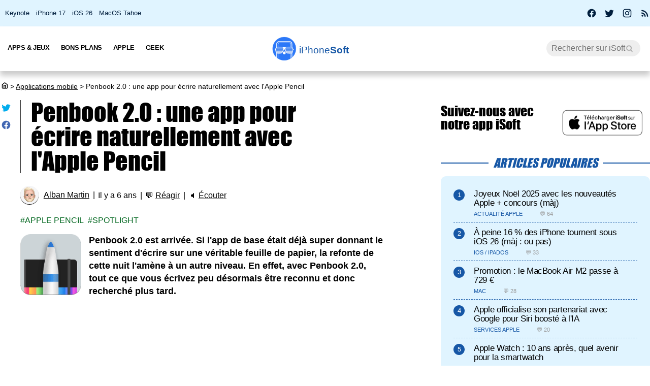

--- FILE ---
content_type: text/html; charset=UTF-8
request_url: https://iphonesoft.fr/2020/04/16/penbook-2-0-app-ecrire-naturellement-apple-pencil
body_size: 12790
content:
<!DOCTYPE html>
<html dir="ltr" lang="fr-FR" prefix="og: http://ogp.me/ns#">
<head>
	<meta charset="utf-8" />
	<meta name="viewport" content="width=device-width, initial-scale=1, minimum-scale=1, maximum-scale=5" />

	<title>Penbook 2.0 : une app pour écrire naturellement avec l'Apple Pencil - iPhoneSoft</title>
	<link rel="preload" href="/fonts/impact.woff" as="font" type="font/woff" crossorigin="anonymous" />

	<link rel="canonical" href="https://iphonesoft.fr/2020/04/16/penbook-2-0-app-ecrire-naturellement-apple-pencil" />
	<link rel="amphtml" href="https://iphonesoft.fr/2020/04/16/penbook-2-0-app-ecrire-naturellement-apple-pencil?AMP=1" />
	<link rel="icon" type="image/png" href="/isoft-ico.png" />
	<link rel="shortcut icon" type="image/x-icon" href="/favicon-isoft.ico" />

	<meta name="theme-color" content="#1966b5">



<script type="application/ld+json">
{
  "@context": "http://schema.org",
  "@type": "NewsArticle",
  "headline": "Penbook 2.0 : une app pour écrire naturellement avec l'Apple Pencil",
  "keywords":"Apple Pencil, Spotlight",
  "url": "https://iphonesoft.fr/2020/04/16/penbook-2-0-app-ecrire-naturellement-apple-pencil",

    "articleSection": "Applications mobile",

  "datePublished": "2020-04-16T18:25:13+02:00",
  "dateModified": "2020-04-16T18:25:13+02:00",
  "author": {
    "@type": "Person",
    "name": "Alban Martin"
  },
    "image": {
    "@type": "ImageObject",
    "url": "https://iphonesoft.fr/images/appstore/1473064295/penbook-ipad.jpg",
    "height": 1206,
    "width": 904  },

  
   "publisher": {
    "@type": "Organization",
    "name": "iPhoneSoft",
    "url": "https://iphonesoft.fr",
    "logo": {
      "@type": "ImageObject",
      "url": "https://iphonesoft.fr/images/appstore/705165892/isoft-le-blog-icon.png",
      "width": 200,
      "height": 200,
     "author": {
        "@type": "Thing",
        "name": "iPhoneSoft"
     }
    }
  },
  "mainEntityOfPage": {
    "@type": "WebPage",
    "@id": "https://iphonesoft.fr/2020/04/16/penbook-2-0-app-ecrire-naturellement-apple-pencil",
  "name": "Penbook 2.0 : une app pour écrire naturellement avec l'Apple Pencil"
  }
}
</script>
<script type="application/ld+json">
{
	"@context": "http://schema.org",
	"@type": "WebSite",
	"name": "iPhoneSoft",
	"alternateName": "iPhoneSoft.fr",
	"url": "https://iphonesoft.fr",
	"potentialAction": { 
    		"@type": "SearchAction", 
    		"target": "https://iphonesoft.fr/?q={search_term}", 
    		"query-input": "required name=search_term"
    	}
}
</script>
<script type="application/ld+json">
{
	"@context": "http://schema.org",
	"@type": "Organization",
	"name": "iPhoneSoft",
	"url": "https://iphonesoft.fr",
	"sameAs": ["https://www.facebook.com/iPhoneSoft.fr", "https://twitter.com/iphonesoft_fr", "https://www.instagram.com/iphonesoft_fr"],
    "logo" : "https://iphonesoft.fr/images/appstore/705165892/isoft-le-blog-icon.png"
}
</script>
	
<script type="application/ld+json">
{"@context":"https://schema.org","@type":"BreadcrumbList","itemListElement":[{"@type":"ListItem","position":0,"item":{"@id":"https://iphonesoft.fr","name":"iSoft"}},{"@type":"ListItem","position":1,"item":{"@id":"https://iphonesoft.fr/Applications-iphone","name":"Applications mobile"}},{"@type":"ListItem","position":2,"item":{"@id":"https://iphonesoft.fr/2020/04/16/penbook-2-0-app-ecrire-naturellement-apple-pencil","name":"Penbook 2.0 : une app pour écrire naturellement avec l'Apple Pencil"}}]}</script>
<!-- Google Tag Manager -->
<script>(function(w,d,s,l,i){w[l]=w[l]||[];w[l].push({'gtm.start':
new Date().getTime(),event:'gtm.js'});var f=d.getElementsByTagName(s)[0],
j=d.createElement(s),dl=l!='dataLayer'?'&l='+l:'';j.async=true;j.src=
'https://www.googletagmanager.com/gtm.js?id='+i+dl;f.parentNode.insertBefore(j,f);
})(window,document,'script','dataLayer','GTM-K8B62KFD');</script>
<!-- End Google Tag Manager -->
	<meta name="description" lang="fr" content="Penbook 2.0 est arrivée. Si l'app de base était déjà super donnant le sentiment d'écrire sur une véritable feuille de papier, la refonte de cette..." />
 	<meta name="news_keywords" content="Apple Pencil, Spotlight" /> 
	<meta name="robots" content="index, follow" />
		
  	<meta name="author" content="Alban Martin" />
	<meta name="verify-v1" content="y58/sO5dFB0PN3gf90fVlTF+dTQ391PEyJGBFolKgoc=" />	
	<meta name="msvalidate.01" content="AFDD5F164387978BDA99C32DEFA8CEC9" />
	<meta name="google-site-verification" content="Y-ZJgt085AeJqlpoOoJmXduAVysMHOFU627aX3mkpVE" />
	<meta name="facebook-domain-verification" content="uem2ee5dh88zkopu7s79at4hd42dt2" />
	<meta name='impact-site-verification' value='1771757877'>
	<meta name="apple-itunes-app" content="app-id=705165892, affiliate-data=at=10lsZq&ct=iPhoneSoftBanner" />
	<link rel="apple-touch-icon" href="/images/appstore/705165892/isoft-le-blog-icon.png" />


<script data-ad-client="ca-pub-2876880394645729" defer src="https://pagead2.googlesyndication.com/pagead/js/adsbygoogle.js" crossorigin="anonymous"></script>





<script async src="https://www.googletagmanager.com/gtag/js?id=G-GNM3HH4JDZ"></script>
<script>
  window.dataLayer = window.dataLayer || [];
  function gtag(){dataLayer.push(arguments);}

gtag('consent', 'default', {
  'ad_storage': 'granted',
  'ad_user_data': 'granted',
  'ad_personalization': 'denied',
  'analytics_storage': 'granted'
});

  gtag('js', new Date());
  gtag('config', 'G-GNM3HH4JDZ');


</script>



	<link href="/themes/isoft-v7/web-styles.css?20251" media="screen" rel="stylesheet" type="text/css">
	<link rel="alternate" type="application/rss+xml" title="RSS" href="https://feeds.feedburner.com/iphonesoft" />

	<link rel="next" href="/2020/04/16/blablahelp-application-entraide-voisins-blablacar" title="BlaBlaHelp : L'application d'entraide entre voisins de BlaBlaCar" />
<link rel="prev" href="/2020/04/16/apple-glasses-incroyable-brevet-devoile-aujourd-hui" title="Apple Glasses : L'incroyable brevet dévoilé aujourd'hui" />

	<meta name="twitter:card" content="summary_large_image"/>
	<meta name="twitter:domain" content="iPhoneSoft.fr">
	<meta name="twitter:site" content="@iPhoneSoft_fr">
	<meta name="twitter:creator" content="@iPhoneSoft_fr"/>
	<meta name="twitter:url" content="https://iphonesoft.fr/2020/04/16/penbook-2-0-app-ecrire-naturellement-apple-pencil"/>
	<meta name="twitter:title" content="Penbook 2.0 : une app pour écrire naturellement avec l'Apple Pencil"/>
	<meta name="twitter:description" content="Penbook 2.0 est arrivée. Si l'app de base était déjà super donnant le sentiment d'écrire sur une véritable feuille de papier, la refonte de cette..." />
	<meta property="fb:app_id" content="296662390456395" />
	<meta property='og:locale' content='fr_FR'/>
	<meta property='og:title' content="Penbook 2.0 : une app pour écrire naturellement avec l'Apple Pencil"/>
	<meta property='og:description' content="Penbook 2.0 est arrivée. Si l'app de base était déjà super donnant le sentiment d'écrire sur une véritable feuille de papier, la refonte de cette..."/>
	<meta property='og:url' content='https://iphonesoft.fr/2020/04/16/penbook-2-0-app-ecrire-naturellement-apple-pencil'/>
	<meta property="og:site_name" content="iPhoneSoft.fr">
	<meta property="og:type" content="article">
	
	
<meta name="twitter:image" content="https://iphonesoft.fr/images/appstore/1473064295/penbook-ipad.jpg" /><meta property="og:image" content="https://iphonesoft.fr/images/appstore/1473064295/penbook-ipad.jpg" /><meta property="og:image:width" content="904" />
<meta property="og:image:height" content="1206" />

<link rel="dns-prefetch" href="//www.google-analytics.com" />
<link rel="dns-prefetch" href="//adservice.google.com" />
<link rel="dns-prefetch" href="//pagead2.googlesyndication.com" />
<link rel="dns-prefetch" href="//tpc.googlesyndication.com" />
<link rel="dns-prefetch" href="//ad.doubleclick.net" />
<link rel="dns-prefetch" href="//googleads.g.doubleclick.net" />
<link rel="dns-prefetch" href="//stats.g.doubleclick.net" />
<link rel="dns-prefetch" href="//cm.g.doubleclick.net" />

</head>

<body>

<!-- Google Tag Manager (noscript) -->
<noscript><iframe src="https://www.googletagmanager.com/ns.html?id=GTM-K8B62KFD"
height="0" width="0" style="display:none;visibility:hidden"></iframe></noscript>
<!-- End Google Tag Manager (noscript) -->


<input type="checkbox" class="burger" name="menu" aria-label="Menu et recherche" title="Menu et recherche" />
<div class="real_menu">	<span></span>
			<span></span>
			<span></span>
</div>


<div id="subnav">
	<div id="subnavcontainer">
		<ul id="tendances">
			<li><a href="/keynote/" title="Keynote Apple en français">Keynote</a></li>
			<li><a href="/tag/iphone-17" title="iPhone 17 Air">iPhone 17</a></li>
			<li><a href="/tag/ios-26" title="iOS 26 : date, mise à jour, nouveautés">iOS 26</a></li>
			<li><a href="/tag/tahoe" title="MacOS 26 Tahoe : date, mise à jour, nouveautés">MacOS Tahoe</a></li>
		</ul>

		<div id="social"> 
			<a title="Facebook iPhoneSoft" target="_blank" href="https://www.facebook.com/iPhoneSoft.fr" id="facebook" rel="nofollow noopener">
			<svg class="mdi-icon " width="20" height="20" fill="currentColor" viewBox="0 0 24 24"><title>Facebook</title><path d="M12 2.04C6.5 2.04 2 6.53 2 12.06C2 17.06 5.66 21.21 10.44 21.96V14.96H7.9V12.06H10.44V9.85C10.44 7.34 11.93 5.96 14.22 5.96C15.31 5.96 16.45 6.15 16.45 6.15V8.62H15.19C13.95 8.62 13.56 9.39 13.56 10.18V12.06H16.34L15.89 14.96H13.56V21.96A10 10 0 0 0 22 12.06C22 6.53 17.5 2.04 12 2.04Z"></path></svg>
			</a>
			<a title="X / Twitter iPhoneSoft" target="_blank" href="https://x.com/iphonesoft_fr" id="twitter" rel="nofollow noopener">
			<svg class="mdi-icon " width="20" height="20" fill="currentColor" viewBox="0 0 24 24"><title>Twitter</title><path d="M22.46,6C21.69,6.35 20.86,6.58 20,6.69C20.88,6.16 21.56,5.32 21.88,4.31C21.05,4.81 20.13,5.16 19.16,5.36C18.37,4.5 17.26,4 16,4C13.65,4 11.73,5.92 11.73,8.29C11.73,8.63 11.77,8.96 11.84,9.27C8.28,9.09 5.11,7.38 3,4.79C2.63,5.42 2.42,6.16 2.42,6.94C2.42,8.43 3.17,9.75 4.33,10.5C3.62,10.5 2.96,10.3 2.38,10C2.38,10 2.38,10 2.38,10.03C2.38,12.11 3.86,13.85 5.82,14.24C5.46,14.34 5.08,14.39 4.69,14.39C4.42,14.39 4.15,14.36 3.89,14.31C4.43,16 6,17.26 7.89,17.29C6.43,18.45 4.58,19.13 2.56,19.13C2.22,19.13 1.88,19.11 1.54,19.07C3.44,20.29 5.7,21 8.12,21C16,21 20.33,14.46 20.33,8.79C20.33,8.6 20.33,8.42 20.32,8.23C21.16,7.63 21.88,6.87 22.46,6Z"></path></svg>
			</a>
			<a title="Instagram iPhoneSoft" target="_blank" href="https://www.instagram.com/iphonesoft_fr/" id="instagram" rel="nofollow noopener">
			<svg class="mdi-icon " width="20" height="20" fill="currentColor" viewBox="0 0 24 24"><title>Instagram</title><path d="M7.8,2H16.2C19.4,2 22,4.6 22,7.8V16.2A5.8,5.8 0 0,1 16.2,22H7.8C4.6,22 2,19.4 2,16.2V7.8A5.8,5.8 0 0,1 7.8,2M7.6,4A3.6,3.6 0 0,0 4,7.6V16.4C4,18.39 5.61,20 7.6,20H16.4A3.6,3.6 0 0,0 20,16.4V7.6C20,5.61 18.39,4 16.4,4H7.6M17.25,5.5A1.25,1.25 0 0,1 18.5,6.75A1.25,1.25 0 0,1 17.25,8A1.25,1.25 0 0,1 16,6.75A1.25,1.25 0 0,1 17.25,5.5M12,7A5,5 0 0,1 17,12A5,5 0 0,1 12,17A5,5 0 0,1 7,12A5,5 0 0,1 12,7M12,9A3,3 0 0,0 9,12A3,3 0 0,0 12,15A3,3 0 0,0 15,12A3,3 0 0,0 12,9Z"></path></svg>
			</a>
			
			<a title="Rss iPhoneSoft" target="_blank" href="https://feeds.feedburner.com/iphonesoft" id="rss" rel="nofollow noopener">
			<svg class="mdi-icon " width="20" height="20" fill="currentColor" viewBox="0 0 24 24"><title>RSS</title><path d="M6.18,15.64A2.18,2.18 0 0,1 8.36,17.82C8.36,19 7.38,20 6.18,20C5,20 4,19 4,17.82A2.18,2.18 0 0,1 6.18,15.64M4,4.44A15.56,15.56 0 0,1 19.56,20H16.73A12.73,12.73 0 0,0 4,7.27V4.44M4,10.1A9.9,9.9 0 0,1 13.9,20H11.07A7.07,7.07 0 0,0 4,12.93V10.1Z"></path></svg>
			</a>
		</div>
	</div>
</div>

	<header>

		<nav>

			<div id="menu">


				<ul id="univers">

					<li>
						<a class="title isoft-logo" href="/" title="La référence de l'actualité Apple et geek avec de l'info, des rumeurs, des avis et des tests en français pour les appareils, les OS, les apps et les jeux."><span class="light">iPhone</span>Soft</a>
						<!--<ul>
							<li>
								<a class="itweak-logo" href="https://iphonetweak.fr" title="La référence pour exploiter son iPhone et iPad avec le Jailbreak. Personnalisez iOS et iPadOS avec les meilleurs tweaks et thèmes.">iPhoneTweak</a>
							</li>

					</ul>-->
				</li>

			</ul>
			<ul class="internLinks">

<li class="parent" id="univers-mobile"><span onclick="toggle_menu('menu1');">Univers</span>
<!--<ul id="menu1">
							
							<li>
								<a class="itweak-logo" href="https://iphonetweak.fr" title="La référence pour exploiter son iPhone et iPad avec le Jailbreak. Personnalisez iOS et iPadOS avec les meilleurs tweaks et thèmes.">iPhoneTweak</a>
							
	
						
					</ul></li>-->
</li>

				

				<li class="parent"><span onclick="toggle_menu('menu2')" >Apps & Jeux
					<ul id="menu2">
						<li><a href="/tag/app-gratuite" title="App Gratuite iPhone et iPad">App Gratuite</a></li>							
						<li><a href="/Applications-iphone" title="App pour iPhone / iPad">Applications iOS</a></li>
						<li><a href="/Applications-mac" title="App pour Mac">Applications Mac</a></li>
						<li><a href="/Jeux-videos" title="Jeux pour iPhone / iPad">Jeux iOS</a></li>
						<li><a href="/Jeux-video-mac" title="Jeux pour Mac">Jeux Mac</a></li>
						<li><a href="/top-iphone-gratuit" title="top 100 des meilleurs jeux et apps pour iPhone">Top 100 apps iPhone</a></li>
						<li><a href="/top-ipad-gratuit" title="top 100 des meilleurs jeux et apps pour iPad">Top 100 apps iPad</a></li>



					</ul>
				</li>
				<li class="parent"><span onclick="toggle_menu('menu3');"  >Bons Plans
					<ul id="menu3">
						<li><a href="/forfait-mobile" title="Bons plans forfaits iPhone en promo">Forfaits pas chers</a></li>
						<li><a href="/Bons-plans" title="Bons plans iPhone et iPad sur App Store">Bons Plans Apps</a></li>
						<li><a href="https://bonplanmobile.com" target="_blank" title="Bons plans mobile : promo sur iPhone, iPad, accessoires, coques, chargeurs, casques, écouteurs, ..." rel="nofollow">Boutique</a></li>


						<li><a href="https://amzn.to/2PRnkyW" title="Bons plans Amazon : ventes flash" rel="nofollow" target="_blank">Amazon : ventes flash</a></li>
						<li><a href="https://rover.ebay.com/rover/1/709-53476-19255-0/1?ff3=4&pub=5575422662&toolid=10001&campid=5338368776&mpre=https://www.ebay.fr/deals/high-tech" title="Bons plans Ebay" rel="nofollow" target="_blank">Ebay : bons plans</a></li>
						<li><a href="https://www.awin1.com/cread.php?awinmid=7735&amp;awinaffid=297849&amp;clickref=&amp;p=https://www.darty.com/nav/achat/bons_plans/index.html" title="Bons plans Darty : promos" rel="nofollow" target="_blank">Darty : bons plans</a></li>
						<li><a href="https://www.awin1.com/cread.php?awinmid=12665&amp;awinaffid=297849&amp;clickref=&amp;p=https://www.fnac.com/Ventes-Flash/shi42245/w-4" title="Bons plans Fnac : ventes flash" rel="nofollow" target="_blank">Fnac : ventes flash</a></li>




			
						<li><a href="/top-musique">Top 100 musique</a></li>

						<li><a href="/top-movies">Top 100 vidéo</a></li>
						
					</ul>
				</li>



				

				<li class="parent"><span onclick="toggle_menu('menu4');" >Apple
					<ul id="menu4">
						<li><a href="/Actualite-apple" title="Actualité Apple, iPhone, iPod, iPod Touch, iPad, iPad Air et iPad Mini">Actualité</a></li>
						<li><a href="/Ios" title="iOS : firmwares iPhone et iPad Apple">iOS / iPadOS</a></li>
						<li><a href="/Macos" title="MacOS : firmwares ordinateurs Mac Apple">MacOS</a></li>
						<li><a href="/Accessoires-apple" title="Accessoires pour appareils Apple">Accessoires</a></li>
						<li><a href="/Services-apple" title="Service d'Apple : Siri, Apple Music, Apple Pay, iTunes, Apple TV Plus, Apple Arcade, Apple Card, et plus">Services</a></li>
						<li><a href="/Vision" title="Apple Vision Pro : l'ordinateur spatial">Vision</a></li>
						<li><a href="/Iphone" title="iPhone d'Apple">iPhone</a></li>	
						<li><a href="/Ipad" title="iPad d'Apple">iPad</a></li>		
						<li><a href="/Apple-watch" title="Apple Watch">Apple Watch</a></li>
						<li><a href="/Apple-tv" title="Apple tv">Apple TV</a></li>
						<li><a href="/Airpods" title="AirPods d'Apple">AirPods</a></li>
						<li><a href="/Mac" title="MacBook, Mac mini, iMac, Mac Studio, Mac Pro">Mac</a></li>
						<li><a href="/Ipod" title="iPod Touch d'Apple">iPod Touch</a></li>
						<li><a href="/Homepod" title="Homepod d'Apple">HomePod</a></li>
						<li><a href="/Beats" title="Beats : casques et écouteurs">Beats</a></li>
						<li><a href="/Carplay" title="Carplay d'Apple">Carplay</a></li>
						<li><a href="/Developpement" title="Développement Apple en swift, swiftUI et objective-c">Dev iOS</a></li>
						<li><a href="/tag/test">Tests</a></li>
<li><a href="/Tuto-comment-ca-marche">Tutos et astuces</a></li>
						<li><a href="/Applications-cydia" title="Jailbreak et Cydia">Jailbreak</a></li>
						

					</ul>
				</li>

				<li class="parent"><span onclick="toggle_menu('menu5');" >Geek
					<ul id="menu5">
						<li><a href="/Android-concurrence" title="Android">Android</a></li>
						<li><a href="/Windows" title="Windows sur Mac">Windows</a></li>
						<li><a href="/Linux" title="Linux sur Mac">Linux</a></li>
						<li><a href="/Forfaits" title="Forfaits iPhone">Forfaits</a></li>
						<li><a href="/Montres" title="Montres connectées et bracelets">Montres</a></li>
						<li><a href="/Consoles" title="consoles de jeux vidéo">Consoles</a></li>
						<li><a href="/Domotique" title="Maison connectée">Domotique</a></li>
						<li><a href="/Geekeries" title="Geekeries : la culture geek et IA">Geek & IA</a></li>
						<li><a href="/Tv-son" title="Télévisions connectées, dongles, casques, écouteurs, barres de son">TV & Son</a></li>
						<li><a href="/Video" title="Vidéo : films, séries, VOD, Netflix, Apple TV+, ...">Vidéo</a></li>
						<li><a href="/Musique" title="Musique : albums, singles, Apple Music, Spotify, Deezer, ...">Musique</a></li>
						<li><a href="/Fond-d-ecrans-wallpaper-et-themes" title="Wallpapers iPhone et iPad">Fonds d'écran</a></li>
						<li><a href="/Voitures" title="Véhicules électriques, hybrides, connectées et autonomes">Véhicules</a></li>
						<li><a href="/Concours-iphone" title="Concours iPhone, iPad et Mac">Concours</a></li>
				
					</ul>
				</li>

			</ul>



			<form class="research" action="/" method="get"> <!-- barre de recherche -->
				<input name="q" id="q" type="search" size="30" value="" placeholder="Rechercher sur iSoft" accesskey="4" aria-label="Recherche" title="Recherche" />

				<input id="go" type="submit" class="submit" value="Go" />

			</form>
			
		</div>
	</nav>
<div class="mobile_title hide_web">
<span class="logo" title="logo iPhoneSoft"></span> <a class="title isoft-logo" href="/" title="La référence de l'actualité Apple et geek avec de l'info, des rumeurs, des avis et des tests en français pour les appareils, les OS, les apps et les jeux."><span class="light">iPhone</span>Soft</a>
</div>

</header>
	<div class="bigcontainer">

		<section id="iphone">
			  
			<div id="breadcrumbs"><p><a href="/" title="Accueil iPhoneSoft : actualité Apple" ><svg class="mdi-icon" width="16" height="15" fill="currentColor" viewbox="0 0 15 16"><title>Accueil</title><path d="M 8.539062 2.40625 C 8.808594 2.199219 9.191406 2.199219 9.460938 2.40625 L 14.710938 6.492188 C 14.894531 6.632812 15 6.851562 15 7.082031 L 15 13.5 C 15 14.558594 14.140625 15.417969 13.082031 15.417969 L 4.917969 15.417969 C 3.859375 15.417969 3 14.558594 3 13.5 L 3 7.082031 C 3 6.851562 3.105469 6.632812 3.289062 6.492188 Z M 9 3.949219 L 4.5 7.449219 L 4.5 13.5 C 4.5 13.707031 4.652344 13.878906 4.847656 13.910156 L 4.917969 13.917969 L 6.5 13.917969 L 6.5 8.25 C 6.5 7.867188 6.792969 7.546875 7.164062 7.503906 L 7.25 7.5 L 10.75 7.5 C 11.136719 7.5 11.453125 7.789062 11.496094 8.164062 L 11.5 8.25 L 11.5 13.917969 L 13.082031 13.917969 C 13.289062 13.917969 13.460938 13.765625 13.496094 13.566406 L 13.5 13.5 L 13.5 7.449219 Z M 10 9 L 8 9 L 8 13.917969 L 10 13.917969 Z M 10 9 "></path></svg></a> <span>></span> <a href="/Applications-iphone">Applications mobile</a> <span>></span> Penbook 2.0 : une app pour écrire naturellement avec l'Apple Pencil</p></div>
			 					
				

<article class="news">


<ul class="post-share">
<li><a href="https://twitter.com/share?text=Super+article+sur+iPhoneSoft&amp;url=https%3A%2F%2Fiphonesoft.fr%2F2020%2F04%2F16%2Fpenbook-2-0-app-ecrire-naturellement-apple-pencil" class="as-twitter" title="Tweet" rel="nofollow" target="_blank"><svg class="mdi-icon " width="20" height="20" fill="currentColor" viewbox="0 0 24 24"><title>Twitter</title><path d="M22.46,6C21.69,6.35 20.86,6.58 20,6.69C20.88,6.16 21.56,5.32 21.88,4.31C21.05,4.81 20.13,5.16 19.16,5.36C18.37,4.5 17.26,4 16,4C13.65,4 11.73,5.92 11.73,8.29C11.73,8.63 11.77,8.96 11.84,9.27C8.28,9.09 5.11,7.38 3,4.79C2.63,5.42 2.42,6.16 2.42,6.94C2.42,8.43 3.17,9.75 4.33,10.5C3.62,10.5 2.96,10.3 2.38,10C2.38,10 2.38,10 2.38,10.03C2.38,12.11 3.86,13.85 5.82,14.24C5.46,14.34 5.08,14.39 4.69,14.39C4.42,14.39 4.15,14.36 3.89,14.31C4.43,16 6,17.26 7.89,17.29C6.43,18.45 4.58,19.13 2.56,19.13C2.22,19.13 1.88,19.11 1.54,19.07C3.44,20.29 5.7,21 8.12,21C16,21 20.33,14.46 20.33,8.79C20.33,8.6 20.33,8.42 20.32,8.23C21.16,7.63 21.88,6.87 22.46,6Z"></path></svg></a></li>
	
<li>		<a href="https://www.facebook.com/sharer/sharer.php?u=https%3A%2F%2Fiphonesoft.fr%2F2020%2F04%2F16%2Fpenbook-2-0-app-ecrire-naturellement-apple-pencil&t=iPhoneSoft" class="as-facebook" title="Partager sur Facebook" target="_blank" rel="nofollow"><svg class="mdi-icon " width="20" height="20" fill="currentColor" viewBox="0 0 24 24"><title>Facebook</title><path d="M12 2.04C6.5 2.04 2 6.53 2 12.06C2 17.06 5.66 21.21 10.44 21.96V14.96H7.9V12.06H10.44V9.85C10.44 7.34 11.93 5.96 14.22 5.96C15.31 5.96 16.45 6.15 16.45 6.15V8.62H15.19C13.95 8.62 13.56 9.39 13.56 10.18V12.06H16.34L15.89 14.96H13.56V21.96A10 10 0 0 0 22 12.06C22 6.53 17.5 2.04 12 2.04Z"></path></svg></a></li>
</ul>



	<h1>Penbook 2.0 : une app pour écrire naturellement avec l'Apple Pencil	</h1>

	<ul class="post-info">
		<li><img alt="auteur" class="lazy avatar" src='/images/blank.gif' data-src="/images/redacteurs/alban.gif"><a class="redac" href="/redacteur/alban">Alban Martin</a></li>
		<li>Il y a 6 ans</li>
		<li>💬 <span  onclick="scrollToElement('com');" class="react">Réagir</span></li>  
 
		<li>🔈 <span id="speak" onclick="speech('content','speak')">Écouter</span></li>
				
		<!--<li><iframe class="facebook" loading="lazy" src="https://www.facebook.com/plugins/like.php?href=https%3A%2F%2Fiphonesoft.fr%2F2020%2F04%2F16%2Fpenbook-2-0-app-ecrire-naturellement-apple-pencil&amp;width=150&amp;layout=button_count&amp;action=like&amp;size=large&amp;lazy=true&amp;share=false&amp;height=30&amp;appId" width="150" height="30" scrolling="no" frameborder="0" allowfullscreen="true" allow="autoplay; clipboard-write; encrypted-media; picture-in-picture; web-share" title="Facebook like"></iframe>-->
		</li>   
		      		
		
	</ul>


	<ul class="post-tag">
		<li><a href="/tag/apple-pencil" rel="tag" title="Apple Pencil">Apple Pencil</a></li><li><a href="/tag/spotlight" rel="tag" title="Spotlight">Spotlight</a></li>	</ul>
	

<div id="content">
	
		<p><img src="/images/blank.gif" data-src="/images/appstore/1473064295/penbook-icon.png" class="lazy img_margin" alt="penbook icone app ipa ipad" title="" width="" /><strong>Penbook 2.0 est arrivée. Si l'app de base était déjà super donnant le sentiment d'écrire sur une véritable feuille de papier, la refonte de cette nuit l'amène à un autre niveau. En effet, avec Penbook 2.0, tout ce que vous écrivez peu désormais être reconnu et donc recherché plus tard.</strong></p><div id="promo-one"></div><div class="pub"><ins class="adsbygoogle"
					style="display:block; text-align:center;"
					data-ad-layout="in-article"
					data-ad-format="fluid"
					data-ad-client="ca-pub-2876880394645729"
					data-ad-slot="6501882873"></ins>
					<script>
						(adsbygoogle = window.adsbygoogle || []).push({});
					</script>
					</div><h2>Penbook 2.0 : la prise de notes encore plus avancée sur iPad</h2>

<p>Penbook est une application de prise de notes&nbsp;qui se concentre sur l'écriture naturelle avec un&nbsp;<a href="https://iphonesoft.fr/2019/08/30/apple-travaille-apple-pencil-3" title="apple travaille apple pencil 3">Apple Pencil</a>. La nouvelle version pour&nbsp;iPad&nbsp;inclut donc la prise en charge de l'OCR, et plus encore.<br />
&nbsp;<br />
Parmi les nouveautés intéressantes, on note&nbsp;un tout nouveau design qui présente un style à trois ardoises&nbsp;qui donne un accès rapide à vos livres, pages et à la page actuelle sur laquelle vous écrivez.<br />
<br />
Une autre nouvelle fonctionnalité très pratique est la prise en charge de la reconnaissance optique de caractères (OCR). Cela permet de rechercher dans votre écriture et vos notes pour trouver facilement un mot ou une phrase, pratiquement pour ceux qui produisent beaucoup d'écrits. Parallèlement à l'OCR, la recherche dans Penbook a été complètement révisée&nbsp;pour être plus rapide et plus facile à utiliser. Cela inclut l'intégration de Spotlight avec iPadOS afin que vous puissiez lancer des livres Penbook spécifiques directement depuis l'écran d'accueil de votre iPad.<br />
<br />
De plus, l'app a corrigé quelques bugs et permet enfin de zoomer en mode paysage. Un drôle d'inconvénient qui a été résolu.<br />
<br />
En bref, il s'agit d'évolutions indispensables pour les écrivains et ceux qui prennent beaucoup de notes.<br />
<br />
Penbook est un téléchargement gratuit sur l'App Store avec des achats intégrés pour débloquer toutes ses fonctionnalités pour 5,49€/mois ou 27,99€&nbsp;en une fois à vie. Avec le mode Pro, vous pourrez exporter vos notes, choisir des couvertures de livres, etc.<br />
<br />
&nbsp;</p>
&nbsp;

<p><a class="link-appstore" href="https://apps.apple.com/fr/app/penbook/id1473064295?mt=8&amp;uo=4&amp;at=10lsZq&amp;ct=apps" rel="external nofollow noopener" target="_blank">Télécharger l'app gratuite <span itemprop="itemreviewed">Penbook</span></a></p>
<br />
<br />
<img src="/images/blank.gif" data-src="/images/appstore/1473064295/penbook-ipad.jpg" class="lazy " alt="penbook capture app ipa ipad" title="" width="100%" /></div>



</article>


<div id="retroviseur">
<div class="subsection">Poursuivez la lecture</div>
	<ul><li><a href="https://iphonesoft.fr/2024/08/24/pencilera-transforme-apple-pencil-telecommande-ipad"><img alt="pencilera icon" class="img_margin vertical_midd lazy" src="/images/blank.gif" data-src="/images/appstore/6550425272/pencilera-icon.png">Pencilera transforme l'Apple Pencil en télécommande pour iPad</a></li><li><a href="https://iphonesoft.fr/2024/07/11/astropad-studio-ajoute-prise-charge-apple-pencil-pro"><img alt="astropad studio icon" class="img_margin vertical_midd lazy" src="/images/blank.gif" data-src="/images/appstore/1181582576/astropad-studio-icon.png">Astropad Studio ajoute la prise en charge de l’Apple Pencil Pro</a></li><li><a href="https://iphonesoft.fr/2024/05/17/goodnotes-6-supporte-nouvel-apple-pencil-pro"><img alt="goodnotes 6 icon" class="img_margin vertical_midd lazy" src="/images/blank.gif" data-src="/images/appstore/1444383602/goodnotes-6-icon.png">Goodnotes 6 supporte déjà le nouvel Apple Pencil Pro</a></li><li><a href="https://iphonesoft.fr/2023/10/13/astropad-slate-transforme-ipad-apple-pencil-tablette-mac"><img alt="astropad slate pen tablet icon" class="img_margin vertical_midd lazy" src="/images/blank.gif" data-src="/images/appstore/6476419462/astropad-slate-pen-tablet-icon.png">Astropad Slate transforme l'iPad et l'Apple Pencil en tablette pour Mac (bêta)</a></li><li><a href="https://iphonesoft.fr/2022/11/07/tayasui-sketches-v30-compatible-stage-manager-survol-apple-pencil"><img alt="tayasui sketches icon" class="img_margin vertical_midd lazy" src="/images/blank.gif" data-src="/images/appstore/641900855/tayasui-sketches-icon.png">Tayasui Sketches v30 est compatible avec Stage Manager et le survol de l'Apple Pencil</a></li><li><a href="https://iphonesoft.fr/2022/08/14/microsoft-office-ipad-teste-ecriture-manuscrite-apple-pencil"><img alt="microsoft office icon" class="img_margin vertical_midd lazy" src="/images/blank.gif" data-src="/images/appstore/541164041/microsoft-office-icon.png">Microsoft Office pour iPad teste l'écriture manuscrite de l'Apple Pencil</a></li></ul></div>


<div class="subsection" id="com">Les réactions</div>
	<div id="comList">
		<blockquote>Aucun commentaire pour le moment, lancez la discussion.</blockquote>
		
	</div>


<div class="subsection subsectionBlue" id="co">Donnez votre avis</div>
<div id="showAddCom" onclick="getElementById('addCom').style.display=''; this.style.display='none';">Cliquez pour commenter</div>
<div id="addCom" style="display:none">
	
				


<form action="https://iphonesoft.fr/2020/04/16/penbook-2-0-app-ecrire-naturellement-apple-pencil#com" method="post" id="comment-form" enctype="multipart/form-data">
	<div>
						<div id="infos">
			<input name="c_nom" id="c_nom" type="text" size="30" maxlength="255" placeholder="Pseudo" title="Votre pseudo" value="" />
		
			<input name="c_mail" id="c_mail" type="text" size="30" maxlength="255" placeholder="Email" title="Votre email" value="" />
		</div>

				
		<p id="message">
			<textarea name="c_content" id="c_content" onkeyup="textAreaAdjust(this)" placeholder="
Tout message ne respectant pas les règles sera modéré (spam, pub, insulte, ...)
" title="Votre message"></textarea>
			
			<span><small>&nbsp;</small></span>
		</p>
		




<br />
		<p id="captcha" class="captcha h">
		  <label for="dc_captcha"><span id="ygygin"><strong><span class="green">a</span><span class="orange">f</span><span class="pink">u</span><span class="red">c</span><span>3</span></strong></span></label>
		  <input name="dc_captcha" id="dc_captcha" type="text" title="captcha anti-spam" size="10" class="formInput" placeholder="Recopiez le code indiqu&eacute;" /><input name="dc_captcha_code" value="b6744adbcb29903ae43290d186b6fae1" type="hidden" />		</p>
<br />
		
		<p id="newsletter">
			<input type="checkbox" id="c_optin" name="c_optin" />
			<label for="c_optin">Recevoir nos informations importantes, cf mentions légales en bas de page.</label>
		</p>
			
<p id="remember"><input type="checkbox" id="c_remember" name="c_remember" />
			<label for="c_remember">Se souvenir de mes informations</label>
		</p>


	        
<p id="notif">
			<input type="checkbox" id="c_trackback" name="c_trackback">
			<label for="c_trackback">Etre notifié en cas de réponse ?</label>
		</p>
<input type="hidden" name="redir" value="https://iphonesoft.fr/2020/04/16/penbook-2-0-app-ecrire-naturellement-apple-pencil" />

			<br /><input id="validate" type="submit" class="preview" value="Je commente l'article" />
		<br />
</div>

</form>
	
</div>



<div class="subsection">Vous aimerez peut-être</div>

<div class="relatives">
<ins class="adsbygoogle"
     style="display:block"
     data-ad-format="autorelaxed"
     data-ad-client="ca-pub-2876880394645729"
     data-ad-slot="5679702280"></ins>
     <script>
	(adsbygoogle = window.adsbygoogle || []).push({});
     </script>

</div>

 




 

<br />

				


		</section> <!-- fin iphone -->
<section id="sidebarPost">

<div id="app">
<div id="app_title">Suivez-nous avec notre app iSoft</div>
<a id="app_link" href="https://apple.co/2qnqYEL" rel="nofollow noopener" target="_blank" title="iSoft v9 par iPhoneSoft pour iPhone 16, iPhone 15, iPhone 14, iPhone 13, iPhone 12, iPhone 11, iPhone XS / XR, iPod Touch, iPad, iPad Air, iPad Pro, iPad Mini, Apple Watch, Vision Pro et Mac"></a>
</div>




<div class="subtitle">Articles populaires</div>
<div id="lastArticles" class="box"> 
 
<ul><li class="top"><a title="Joyeux Noël 2025 avec les nouveautés Apple + concours  (màj)" href="https://iphonesoft.fr/2025/12/25/joyeux-noel-2025-nouveautes-apple-concours">Joyeux Noël 2025 avec les nouveautés Apple + concours  (màj)</a><span><small class="blue">Actualit&#233; Apple</small>  <small class="gray">💬 64</small></span></li><li class="top"><a title="À peine 16 % des iPhone tournent sous iOS 26 (màj : ou pas)" href="https://iphonesoft.fr/2026/01/08/peine-16-pourcent-iphone-tournent-ios-26">À peine 16 % des iPhone tournent sous iOS 26 (màj : ou pas)</a><span><small class="blue">iOS / iPadOS</small>  <small class="gray">💬 33</small></span></li><li class="top"><a title="Promotion : le MacBook Air M2 passe à 729 € " href="https://iphonesoft.fr/2022/08/11/promo-macbook-air-m2-version-256-go">Promotion : le MacBook Air M2 passe à 729 € </a><span><small class="blue">Mac</small>  <small class="gray">💬 28</small></span></li><li class="top"><a title="Apple officialise son partenariat avec Google pour Siri boosté à l'IA" href="https://iphonesoft.fr/2026/01/12/apple-officialise-partenariat-google-siri-booste-ia">Apple officialise son partenariat avec Google pour Siri boosté à l'IA</a><span><small class="blue">Services Apple</small>  <small class="gray">💬 20</small></span></li><li class="top"><a title="Apple Watch : 10 ans après, quel avenir pour la smartwatch " href="https://iphonesoft.fr/2026/01/04/apple-watch-10-ans-apres-avenir-smartwatch">Apple Watch : 10 ans après, quel avenir pour la smartwatch </a><span><small class="blue">Apple Watch</small>  <small class="gray">💬 15</small></span></li><li class="top"><a title="L'iPhone Air d'Apple est en promotion à -150 € " href="https://iphonesoft.fr/2025/10/14/iphone-air-apple-promotion">L'iPhone Air d'Apple est en promotion à -150 € </a><span><small class="blue">iPhone</small>  <small class="gray">💬 13</small></span></li><li class="top"><a title="ChatGPT Go : une nouvelle formule à 8 € par mois en France (et bientôt de la pub)" href="https://iphonesoft.fr/2025/12/19/chatgpt-go-nouvelle-formule-abonnement-8-euro-mois-france">ChatGPT Go : une nouvelle formule à 8 € par mois en France (et bientôt de la pub)</a><span><small class="blue">Applications mobile</small>  <small class="gray">💬 13</small></span></li><li class="top"><a title="La roadmap d'Apple sur iOS : 26.4, 26.5, 26.6, 27, 27.1, 27.2" href="https://iphonesoft.fr/2026/01/08/roadmap-apple-ios-26-4-26-5-26-6-27-27-1-27-2">La roadmap d'Apple sur iOS : 26.4, 26.5, 26.6, 27, 27.1, 27.2</a><span><small class="blue">iOS / iPadOS</small>  <small class="gray">💬 13</small></span></li><li class="top"><a title="2026 : grosse promotion sur le MacBook Air M4 à 949 € " href="https://iphonesoft.fr/2025/04/02/promotion-macbook-air-m4">2026 : grosse promotion sur le MacBook Air M4 à 949 € </a><span><small class="blue">Mac</small>  <small class="gray">💬 12</small></span></li><li class="top"><a title="Les 5 meilleurs Antivirus pour Mac en 2026" href="https://iphonesoft.fr/2025/06/13/5-meilleurs-antivirus-mac-2025">Les 5 meilleurs Antivirus pour Mac en 2026</a><span><small class="blue">Applications Mac</small>  <small class="gray">💬 12</small></span></li></ul></div>


	<div class="center">
		<ins class="adsbygoogle"
     style="display:block"
     data-ad-client="ca-pub-2876880394645729"
     data-ad-slot="7827805709"
     data-ad-format="auto"
     data-full-width-responsive="true"></ins>					
	<script>
		(adsbygoogle = window.adsbygoogle || []).push({});
	</script>	</div>


<div id="underpost">
<div class="subtitle">Les derniers articles</div>
<ul><li><img alt="TikTok officiellement vendu aux États-Unis : un rachat qui pose question"  class="lazy" data-src="/images/_112019/tiktok.jpg" src="/images/blank.gif"  /><span class='infos'><span class='cat'>Applications mobile</span><a href="https://iphonesoft.fr/2026/01/23/tiktok-officiellement-vendu-etats-unis-rachat-pose-question">TikTok officiellement vendu aux États-Unis : un rachat qui pose question</a><span class='date'>23/01 <strong>Nadim</strong></span></span></li><li><img alt="Qu'est-ce que « W », le réseau social européen qui veut rivaliser avec X ?"  class="lazy" data-src="/images/2026/01/w-social-logo.jpg" src="/images/blank.gif"  /><span class='infos'><span class='cat'>Applications mobile</span><a href="https://iphonesoft.fr/2026/01/23/qu-est-ce-w-reseau-social-europeen-rivaliser-x">Qu'est-ce que « W », le réseau social européen qui veut rivaliser avec X ?</a><span class='date'>23/01 <strong>Alban</strong></span></span></li><li><img alt="Pourquoi l'app Météo d'Apple se trompe souvent sur la neige"  class="lazy" data-src="/images/2026/01/meteo-weather-neige-precipitations.jpg" src="/images/blank.gif"  /><span class='infos'><span class='cat'>Applications mobile</span><a href="https://iphonesoft.fr/2026/01/23/pourquoi-app-meteo-apple-se-trompe-souvent-neige">Pourquoi l'app Météo d'Apple se trompe souvent sur la neige</a><span class='date'>23/01 <strong>Nadim</strong></span></span></li><li><img alt="L’application iPhone de Claude AI se connecte à Apple Santé aux États-Unis"  class="lazy" data-src="/images/2026/01/claude-sante-app.jpg" src="/images/blank.gif"  /><span class='infos'><span class='cat'>Applications mobile</span><a href="https://iphonesoft.fr/2026/01/22/application-iphone-claude-ai-se-connecte-apple-sante-etats-unis">L’application iPhone de Claude AI se connecte à Apple Santé aux États-Unis</a><span class='date'>22/01 <strong>Alban</strong></span></span></li><li><img alt="L'app Netflix va se transformer en 2026, pour rivaliser avec les réseaux sociaux"  class="lazy" data-src="/images/2026/01/netflix-app-iphone-tv.jpg" src="/images/blank.gif"  /><span class='infos'><span class='cat'>Applications mobile</span><a href="https://iphonesoft.fr/2026/01/21/app-netflix-se-transformer-2026-rivaliser-reseaux-sociaux">L'app Netflix va se transformer en 2026, pour rivaliser avec les réseaux sociaux</a><span class='date'>21/01 <strong>Alban</strong></span></span></li><li><img alt="Transférer ses données de Safari vers Chrome devient plus simple sur iPhone"  class="lazy" data-src="/images/2021/05/safari-header.jpg" src="/images/blank.gif"  /><span class='infos'><span class='cat'>Applications mobile</span><a href="https://iphonesoft.fr/2026/01/20/transferer-donnees-safari-chrome-plus-simple-iphone">Transférer ses données de Safari vers Chrome devient plus simple sur iPhone</a><span class='date'>20/01 <strong>Dargo</strong></span></span></li><li><img alt="Radiance Wallpapers : une source gratuite de fonds d’écran de qualité !"  class="lazy" data-src="/images/appstore/6739760442/radiance-wallpapers-iphone.jpg" src="/images/blank.gif"  /><span class='infos'><span class='cat'>Applications mobile</span><a href="https://iphonesoft.fr/2026/01/18/radiance-wallpapers-source-gratuite-fonds-ecran-qualite">Radiance Wallpapers : une source gratuite de fonds d’écran de qualité !</a><span class='date'>18/01 <strong>Alban</strong></span></span></li><li><img alt="ChatGPT Go : une nouvelle formule à 8 € par mois en France (et bientôt de la pub)"  class="lazy" data-src="/images/2023/04/chatgpt-logo-rouge.jpg" src="/images/blank.gif"  /><span class='infos'><span class='cat'>Applications mobile</span><a href="https://iphonesoft.fr/2025/12/19/chatgpt-go-nouvelle-formule-abonnement-8-euro-mois-france">ChatGPT Go : une nouvelle formule à 8 € par mois en France (et bientôt de la pub)</a><span class='date'>17/01 <strong>Dargo</strong></span></span></li><li><img alt="TikTok va vraiment savoir si vous avez au moins 13 ans"  class="lazy" data-src="/images/_112019/tiktok.jpg" src="/images/blank.gif"  /><span class='infos'><span class='cat'>Applications mobile</span><a href="https://iphonesoft.fr/2026/01/16/tiktok-vraiment-savoir-moins-13-ans">TikTok va vraiment savoir si vous avez au moins 13 ans</a><span class='date'>16/01 <strong>Alban</strong></span></span></li><li><img alt="Spotify démarre 2026 avec une énième augmentation de prix aux USA"  class="lazy" data-src="/images/2025/07/spotify-logo-green-finances.jpg" src="/images/blank.gif"  /><span class='infos'><span class='cat'>Applications mobile</span><a href="https://iphonesoft.fr/2026/01/15/spotify-demarre-2026-enieme-augmentation-prix-usa">Spotify démarre 2026 avec une énième augmentation de prix aux USA</a><span class='date'>15/01 <strong>Dargo</strong></span></span></li><li><img alt="Air France intègre Apple TV dans ses vols long-courriers"  class="lazy" data-src="/images/2026/01/air-france-apple-tv.jpg" src="/images/blank.gif"  /><span class='infos'><span class='cat'>Applications mobile</span><a href="https://iphonesoft.fr/2026/01/15/air-france-integre-apple-tv-vols-long-courriers">Air France intègre Apple TV dans ses vols long-courriers</a><span class='date'>15/01 <strong>Dargo</strong></span></span></li><li><img alt="OpenAI lance ChatGPT Translate pour bousculer Google Traduction et Deepl"  class="lazy" data-src="/images/2026/01/chatgpt-openai-traduction-translate.jpg" src="/images/blank.gif"  /><span class='infos'><span class='cat'>Applications mobile</span><a href="https://iphonesoft.fr/2026/01/15/openai-chatgpt-translate-bousculer-google-traduction-deepl">OpenAI lance ChatGPT Translate pour bousculer Google Traduction et Deepl</a><span class='date'>15/01 <strong>Nadim</strong></span></span></li><li><img alt="Digg fait son grand retour pour concurrencer Reddit"  class="lazy" data-src="/images/2026/01/app-digg-2026.jpg" src="/images/blank.gif"  /><span class='infos'><span class='cat'>Applications mobile</span><a href="https://iphonesoft.fr/2026/01/15/digg-grand-retour-concurrencer-reddit">Digg fait son grand retour pour concurrencer Reddit</a><span class='date'>15/01 <strong>Alban</strong></span></span></li><li><img alt="Setapp Mobile iOS ferme ses portes après seulement 18 mois d'existence"  class="lazy" data-src="/images/2024/02/setapp-mobile.jpg" src="/images/blank.gif"  /><span class='infos'><span class='cat'>Applications mobile</span><a href="https://iphonesoft.fr/2026/01/14/setapp-mobile-ios-ferme-portes-seulement-18-mois-existence">Setapp Mobile iOS ferme ses portes après seulement 18 mois d'existence</a><span class='date'>14/01 <strong>Nadim</strong></span></span></li><li><img alt="Microsoft Lens disparaîtra de l'App Store en février 2026 (màj)"  class="lazy" data-src="/images/appstore/975925059/microsoft-lens-pdf-scanner-iphone-ipad.jpg" src="/images/blank.gif"  /><span class='infos'><span class='cat'>Applications mobile</span><a href="https://iphonesoft.fr/2025/08/09/microsoft-lens-disparaitra-app-store-decembre-2025">Microsoft Lens disparaîtra de l'App Store en février 2026 (màj)</a><span class='date'>14/01 <strong>Nadim</strong></span></span></li><li><img alt="Pixelmator ne sera plus mis à jour sur iOS"  class="lazy" data-src="/images/2026/01/pixelmator-ios-logo.jpg" src="/images/blank.gif"  /><span class='infos'><span class='cat'>Applications mobile</span><a href="https://iphonesoft.fr/2026/01/14/pixelmator-plus-mis-jour-ios">Pixelmator ne sera plus mis à jour sur iOS</a><span class='date'>14/01 <strong>Nadim</strong></span></span></li><li><img alt="X fait croire qu'il restreint Grok contre les deepfakes sexuels"  class="lazy" data-src="/images/2024/08/grok-sur-x.jpg" src="/images/blank.gif"  /><span class='infos'><span class='cat'>Applications mobile</span><a href="https://iphonesoft.fr/2026/01/12/x-croire-restreint-grok-contre-deepfakes-sexuels">X fait croire qu'il restreint Grok contre les deepfakes sexuels</a><span class='date'>12/01 <strong>Nadim</strong></span></span></li><li><img alt="Gmail va intégrer l’IA Gemini 3 en 2026"  class="lazy" data-src="/images/2023/08/gmail-logo.jpg" src="/images/blank.gif"  /><span class='infos'><span class='cat'>Applications mobile</span><a href="https://iphonesoft.fr/2026/01/08/gmail-integrer-ia-gemini-3-2026">Gmail va intégrer l’IA Gemini 3 en 2026</a><span class='date'>08/01 <strong>Dargo</strong></span></span></li><li><img alt="ChatGPT intègre Apple Santé sur iPhone (màj)"  class="lazy" data-src="/images/2026/01/chatgpt-health-sante-apple.jpg" src="/images/blank.gif"  /><span class='infos'><span class='cat'>Applications mobile</span><a href="https://iphonesoft.fr/2025/12/02/chatgpt-apprete-integrer-apple-sante-iphone">ChatGPT intègre Apple Santé sur iPhone (màj)</a><span class='date'>08/01 <strong>Dargo</strong></span></span></li><li><img alt="L'app Spotify affiche ce que vos amis écoutent en temps réel"  class="lazy" data-src="/images/2026/01/spotify-listen-friend.jpg" src="/images/blank.gif"  /><span class='infos'><span class='cat'>Applications mobile</span><a href="https://iphonesoft.fr/2026/01/07/app-spotify-amis-ecoutent-temps-reel">L'app Spotify affiche ce que vos amis écoutent en temps réel</a><span class='date'>07/01 <strong>Medhi</strong></span></span></li></ul></div>



	
</section><!-- fin commentaires -->	</div>
		<div id="idLayerContact"></div>
	<footer>


                                       
			<section>

				<div>
					<div class="subtitle">A propos</div><br /><br />
					<ul>
						<li><a href="/premiers-pas">Première fois sur iPhoneSoft ?</a></li>
						<li><a href="/isoft" title="Application iSoft">iSoft</a></li>
						<li><a href="/team">L'équipe</a></li>
						<li><a href="/vie-privee">Vie privée</a></li>
						<li><a href="/cookies">Politique des cookies</a></li>
						<li><a href="/mentions-legales">Mentions légales</a></li>
						

					</ul><br /><br />
				</div>

				<div>
					<div class="subtitle">Liens utiles</div><br /><br />
					<ul>
						<li><a href="javascript:void(showIS_Box());" rel="nofollow">Nous contacter</a></li>
						
						<li><a href="/forfait-mobile">Forfait mobile pas cher</a></li>
						<li><a href="/speedtest">Test de débit</a></li>
						<li><a href="/lexique">Lexique Apple</a></li>
					</ul><br /><br />
				</div>
				
			
				<div>
					<div class="subtitle">Sites partenaires</div><br /><br />
					<ul><li><a href="https://www.keyup.fr" hreflang="fr" title="Agence mobile iPhone iPad" rel="nofollow" target="_blank">Agence mobile</a></li><li><a href="https://x.com/iphonesoft_fr" hreflang="fr" title="Notre compte officiel sur X / Twitter" rel="nofollow" target="_blank">iSoft sur X</a></li><li><a href="https://wagence.com" hreflang="fr" target="_blank">WAgence</a></li></ul><br /><br />
				</div>
				
			</section>


	</footer>



<div class="noDisplay" id="scrolltop" onclick="scrollToTop(1000);"  title="Retour en haut de page" >
</div>

<script src="/js/global2021.js?20250403" defer></script>






</body>
</html>

--- FILE ---
content_type: text/html; charset=utf-8
request_url: https://www.google.com/recaptcha/api2/aframe
body_size: 267
content:
<!DOCTYPE HTML><html><head><meta http-equiv="content-type" content="text/html; charset=UTF-8"></head><body><script nonce="NDRYDTgBrYnwe9quwwPGfg">/** Anti-fraud and anti-abuse applications only. See google.com/recaptcha */ try{var clients={'sodar':'https://pagead2.googlesyndication.com/pagead/sodar?'};window.addEventListener("message",function(a){try{if(a.source===window.parent){var b=JSON.parse(a.data);var c=clients[b['id']];if(c){var d=document.createElement('img');d.src=c+b['params']+'&rc='+(localStorage.getItem("rc::a")?sessionStorage.getItem("rc::b"):"");window.document.body.appendChild(d);sessionStorage.setItem("rc::e",parseInt(sessionStorage.getItem("rc::e")||0)+1);localStorage.setItem("rc::h",'1769242609435');}}}catch(b){}});window.parent.postMessage("_grecaptcha_ready", "*");}catch(b){}</script></body></html>